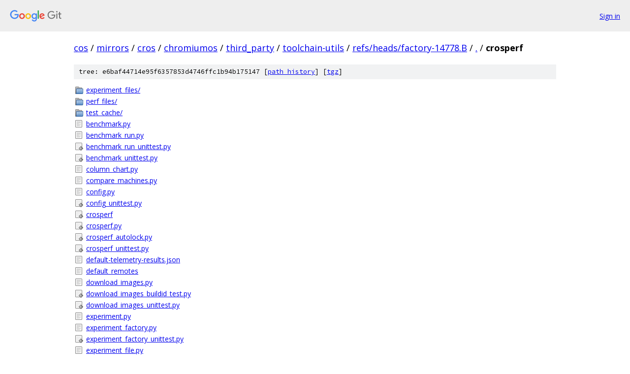

--- FILE ---
content_type: text/html; charset=utf-8
request_url: https://cos.googlesource.com/mirrors/cros/chromiumos/third_party/toolchain-utils/+/refs/heads/factory-14778.B/crosperf/
body_size: 2384
content:
<!DOCTYPE html><html lang="en"><head><meta charset="utf-8"><meta name="viewport" content="width=device-width, initial-scale=1"><title>crosperf - mirrors/cros/chromiumos/third_party/toolchain-utils - Git at Google</title><link rel="stylesheet" type="text/css" href="/+static/base.css"><link rel="stylesheet" type="text/css" href="/+static/doc.css"><link rel="stylesheet" type="text/css" href="/+static/prettify/prettify.css"><!-- default customHeadTagPart --></head><body class="Site"><header class="Site-header"><div class="Header"><a class="Header-image" href="/"><img src="//www.gstatic.com/images/branding/lockups/2x/lockup_git_color_108x24dp.png" width="108" height="24" alt="Google Git"></a><div class="Header-menu"> <a class="Header-menuItem" href="https://accounts.google.com/AccountChooser?faa=1&amp;continue=https://cos.googlesource.com/login/mirrors/cros/chromiumos/third_party/toolchain-utils/%2B/refs/heads/factory-14778.B/crosperf">Sign in</a> </div></div></header><div class="Site-content"><div class="Container "><div class="Breadcrumbs"><a class="Breadcrumbs-crumb" href="/?format=HTML">cos</a> / <a class="Breadcrumbs-crumb" href="/mirrors/">mirrors</a> / <a class="Breadcrumbs-crumb" href="/mirrors/cros/">cros</a> / <a class="Breadcrumbs-crumb" href="/mirrors/cros/chromiumos/">chromiumos</a> / <a class="Breadcrumbs-crumb" href="/mirrors/cros/chromiumos/third_party/">third_party</a> / <a class="Breadcrumbs-crumb" href="/mirrors/cros/chromiumos/third_party/toolchain-utils/">toolchain-utils</a> / <a class="Breadcrumbs-crumb" href="/mirrors/cros/chromiumos/third_party/toolchain-utils/+/refs/heads/factory-14778.B">refs/heads/factory-14778.B</a> / <a class="Breadcrumbs-crumb" href="/mirrors/cros/chromiumos/third_party/toolchain-utils/+/refs/heads/factory-14778.B/">.</a> / <span class="Breadcrumbs-crumb">crosperf</span></div><div class="TreeDetail"><div class="u-sha1 u-monospace TreeDetail-sha1">tree: e6baf44714e95f6357853d4746ffc1b94b175147 [<a href="/mirrors/cros/chromiumos/third_party/toolchain-utils/+log/refs/heads/factory-14778.B/crosperf">path history</a>] <span>[<a href="/mirrors/cros/chromiumos/third_party/toolchain-utils/+archive/refs/heads/factory-14778.B/crosperf.tar.gz">tgz</a>]</span></div><ol class="FileList"><li class="FileList-item FileList-item--gitTree" title="Tree - experiment_files/"><a class="FileList-itemLink" href="/mirrors/cros/chromiumos/third_party/toolchain-utils/+/refs/heads/factory-14778.B/crosperf/experiment_files/">experiment_files/</a></li><li class="FileList-item FileList-item--gitTree" title="Tree - perf_files/"><a class="FileList-itemLink" href="/mirrors/cros/chromiumos/third_party/toolchain-utils/+/refs/heads/factory-14778.B/crosperf/perf_files/">perf_files/</a></li><li class="FileList-item FileList-item--gitTree" title="Tree - test_cache/"><a class="FileList-itemLink" href="/mirrors/cros/chromiumos/third_party/toolchain-utils/+/refs/heads/factory-14778.B/crosperf/test_cache/">test_cache/</a></li><li class="FileList-item FileList-item--regularFile" title="Regular file - benchmark.py"><a class="FileList-itemLink" href="/mirrors/cros/chromiumos/third_party/toolchain-utils/+/refs/heads/factory-14778.B/crosperf/benchmark.py">benchmark.py</a></li><li class="FileList-item FileList-item--regularFile" title="Regular file - benchmark_run.py"><a class="FileList-itemLink" href="/mirrors/cros/chromiumos/third_party/toolchain-utils/+/refs/heads/factory-14778.B/crosperf/benchmark_run.py">benchmark_run.py</a></li><li class="FileList-item FileList-item--executableFile" title="Executable file - benchmark_run_unittest.py"><a class="FileList-itemLink" href="/mirrors/cros/chromiumos/third_party/toolchain-utils/+/refs/heads/factory-14778.B/crosperf/benchmark_run_unittest.py">benchmark_run_unittest.py</a></li><li class="FileList-item FileList-item--executableFile" title="Executable file - benchmark_unittest.py"><a class="FileList-itemLink" href="/mirrors/cros/chromiumos/third_party/toolchain-utils/+/refs/heads/factory-14778.B/crosperf/benchmark_unittest.py">benchmark_unittest.py</a></li><li class="FileList-item FileList-item--regularFile" title="Regular file - column_chart.py"><a class="FileList-itemLink" href="/mirrors/cros/chromiumos/third_party/toolchain-utils/+/refs/heads/factory-14778.B/crosperf/column_chart.py">column_chart.py</a></li><li class="FileList-item FileList-item--regularFile" title="Regular file - compare_machines.py"><a class="FileList-itemLink" href="/mirrors/cros/chromiumos/third_party/toolchain-utils/+/refs/heads/factory-14778.B/crosperf/compare_machines.py">compare_machines.py</a></li><li class="FileList-item FileList-item--regularFile" title="Regular file - config.py"><a class="FileList-itemLink" href="/mirrors/cros/chromiumos/third_party/toolchain-utils/+/refs/heads/factory-14778.B/crosperf/config.py">config.py</a></li><li class="FileList-item FileList-item--executableFile" title="Executable file - config_unittest.py"><a class="FileList-itemLink" href="/mirrors/cros/chromiumos/third_party/toolchain-utils/+/refs/heads/factory-14778.B/crosperf/config_unittest.py">config_unittest.py</a></li><li class="FileList-item FileList-item--executableFile" title="Executable file - crosperf"><a class="FileList-itemLink" href="/mirrors/cros/chromiumos/third_party/toolchain-utils/+/refs/heads/factory-14778.B/crosperf/crosperf">crosperf</a></li><li class="FileList-item FileList-item--executableFile" title="Executable file - crosperf.py"><a class="FileList-itemLink" href="/mirrors/cros/chromiumos/third_party/toolchain-utils/+/refs/heads/factory-14778.B/crosperf/crosperf.py">crosperf.py</a></li><li class="FileList-item FileList-item--executableFile" title="Executable file - crosperf_autolock.py"><a class="FileList-itemLink" href="/mirrors/cros/chromiumos/third_party/toolchain-utils/+/refs/heads/factory-14778.B/crosperf/crosperf_autolock.py">crosperf_autolock.py</a></li><li class="FileList-item FileList-item--executableFile" title="Executable file - crosperf_unittest.py"><a class="FileList-itemLink" href="/mirrors/cros/chromiumos/third_party/toolchain-utils/+/refs/heads/factory-14778.B/crosperf/crosperf_unittest.py">crosperf_unittest.py</a></li><li class="FileList-item FileList-item--regularFile" title="Regular file - default-telemetry-results.json"><a class="FileList-itemLink" href="/mirrors/cros/chromiumos/third_party/toolchain-utils/+/refs/heads/factory-14778.B/crosperf/default-telemetry-results.json">default-telemetry-results.json</a></li><li class="FileList-item FileList-item--regularFile" title="Regular file - default_remotes"><a class="FileList-itemLink" href="/mirrors/cros/chromiumos/third_party/toolchain-utils/+/refs/heads/factory-14778.B/crosperf/default_remotes">default_remotes</a></li><li class="FileList-item FileList-item--regularFile" title="Regular file - download_images.py"><a class="FileList-itemLink" href="/mirrors/cros/chromiumos/third_party/toolchain-utils/+/refs/heads/factory-14778.B/crosperf/download_images.py">download_images.py</a></li><li class="FileList-item FileList-item--executableFile" title="Executable file - download_images_buildid_test.py"><a class="FileList-itemLink" href="/mirrors/cros/chromiumos/third_party/toolchain-utils/+/refs/heads/factory-14778.B/crosperf/download_images_buildid_test.py">download_images_buildid_test.py</a></li><li class="FileList-item FileList-item--executableFile" title="Executable file - download_images_unittest.py"><a class="FileList-itemLink" href="/mirrors/cros/chromiumos/third_party/toolchain-utils/+/refs/heads/factory-14778.B/crosperf/download_images_unittest.py">download_images_unittest.py</a></li><li class="FileList-item FileList-item--regularFile" title="Regular file - experiment.py"><a class="FileList-itemLink" href="/mirrors/cros/chromiumos/third_party/toolchain-utils/+/refs/heads/factory-14778.B/crosperf/experiment.py">experiment.py</a></li><li class="FileList-item FileList-item--regularFile" title="Regular file - experiment_factory.py"><a class="FileList-itemLink" href="/mirrors/cros/chromiumos/third_party/toolchain-utils/+/refs/heads/factory-14778.B/crosperf/experiment_factory.py">experiment_factory.py</a></li><li class="FileList-item FileList-item--executableFile" title="Executable file - experiment_factory_unittest.py"><a class="FileList-itemLink" href="/mirrors/cros/chromiumos/third_party/toolchain-utils/+/refs/heads/factory-14778.B/crosperf/experiment_factory_unittest.py">experiment_factory_unittest.py</a></li><li class="FileList-item FileList-item--regularFile" title="Regular file - experiment_file.py"><a class="FileList-itemLink" href="/mirrors/cros/chromiumos/third_party/toolchain-utils/+/refs/heads/factory-14778.B/crosperf/experiment_file.py">experiment_file.py</a></li><li class="FileList-item FileList-item--executableFile" title="Executable file - experiment_file_unittest.py"><a class="FileList-itemLink" href="/mirrors/cros/chromiumos/third_party/toolchain-utils/+/refs/heads/factory-14778.B/crosperf/experiment_file_unittest.py">experiment_file_unittest.py</a></li><li class="FileList-item FileList-item--regularFile" title="Regular file - experiment_runner.py"><a class="FileList-itemLink" href="/mirrors/cros/chromiumos/third_party/toolchain-utils/+/refs/heads/factory-14778.B/crosperf/experiment_runner.py">experiment_runner.py</a></li><li class="FileList-item FileList-item--executableFile" title="Executable file - experiment_runner_unittest.py"><a class="FileList-itemLink" href="/mirrors/cros/chromiumos/third_party/toolchain-utils/+/refs/heads/factory-14778.B/crosperf/experiment_runner_unittest.py">experiment_runner_unittest.py</a></li><li class="FileList-item FileList-item--regularFile" title="Regular file - experiment_status.py"><a class="FileList-itemLink" href="/mirrors/cros/chromiumos/third_party/toolchain-utils/+/refs/heads/factory-14778.B/crosperf/experiment_status.py">experiment_status.py</a></li><li class="FileList-item FileList-item--regularFile" title="Regular file - field.py"><a class="FileList-itemLink" href="/mirrors/cros/chromiumos/third_party/toolchain-utils/+/refs/heads/factory-14778.B/crosperf/field.py">field.py</a></li><li class="FileList-item FileList-item--executableFile" title="Executable file - flag_test_unittest.py"><a class="FileList-itemLink" href="/mirrors/cros/chromiumos/third_party/toolchain-utils/+/refs/heads/factory-14778.B/crosperf/flag_test_unittest.py">flag_test_unittest.py</a></li><li class="FileList-item FileList-item--executableFile" title="Executable file - generate_report.py"><a class="FileList-itemLink" href="/mirrors/cros/chromiumos/third_party/toolchain-utils/+/refs/heads/factory-14778.B/crosperf/generate_report.py">generate_report.py</a></li><li class="FileList-item FileList-item--executableFile" title="Executable file - generate_report_unittest.py"><a class="FileList-itemLink" href="/mirrors/cros/chromiumos/third_party/toolchain-utils/+/refs/heads/factory-14778.B/crosperf/generate_report_unittest.py">generate_report_unittest.py</a></li><li class="FileList-item FileList-item--regularFile" title="Regular file - help.py"><a class="FileList-itemLink" href="/mirrors/cros/chromiumos/third_party/toolchain-utils/+/refs/heads/factory-14778.B/crosperf/help.py">help.py</a></li><li class="FileList-item FileList-item--regularFile" title="Regular file - image_checksummer.py"><a class="FileList-itemLink" href="/mirrors/cros/chromiumos/third_party/toolchain-utils/+/refs/heads/factory-14778.B/crosperf/image_checksummer.py">image_checksummer.py</a></li><li class="FileList-item FileList-item--regularFile" title="Regular file - label.py"><a class="FileList-itemLink" href="/mirrors/cros/chromiumos/third_party/toolchain-utils/+/refs/heads/factory-14778.B/crosperf/label.py">label.py</a></li><li class="FileList-item FileList-item--regularFile" title="Regular file - machine_image_manager.py"><a class="FileList-itemLink" href="/mirrors/cros/chromiumos/third_party/toolchain-utils/+/refs/heads/factory-14778.B/crosperf/machine_image_manager.py">machine_image_manager.py</a></li><li class="FileList-item FileList-item--executableFile" title="Executable file - machine_image_manager_unittest.py"><a class="FileList-itemLink" href="/mirrors/cros/chromiumos/third_party/toolchain-utils/+/refs/heads/factory-14778.B/crosperf/machine_image_manager_unittest.py">machine_image_manager_unittest.py</a></li><li class="FileList-item FileList-item--regularFile" title="Regular file - machine_manager.py"><a class="FileList-itemLink" href="/mirrors/cros/chromiumos/third_party/toolchain-utils/+/refs/heads/factory-14778.B/crosperf/machine_manager.py">machine_manager.py</a></li><li class="FileList-item FileList-item--executableFile" title="Executable file - machine_manager_unittest.py"><a class="FileList-itemLink" href="/mirrors/cros/chromiumos/third_party/toolchain-utils/+/refs/heads/factory-14778.B/crosperf/machine_manager_unittest.py">machine_manager_unittest.py</a></li><li class="FileList-item FileList-item--regularFile" title="Regular file - mock_instance.py"><a class="FileList-itemLink" href="/mirrors/cros/chromiumos/third_party/toolchain-utils/+/refs/heads/factory-14778.B/crosperf/mock_instance.py">mock_instance.py</a></li><li class="FileList-item FileList-item--regularFile" title="Regular file - README.md"><a class="FileList-itemLink" href="/mirrors/cros/chromiumos/third_party/toolchain-utils/+/refs/heads/factory-14778.B/crosperf/README.md">README.md</a></li><li class="FileList-item FileList-item--regularFile" title="Regular file - results_cache.py"><a class="FileList-itemLink" href="/mirrors/cros/chromiumos/third_party/toolchain-utils/+/refs/heads/factory-14778.B/crosperf/results_cache.py">results_cache.py</a></li><li class="FileList-item FileList-item--executableFile" title="Executable file - results_cache_unittest.py"><a class="FileList-itemLink" href="/mirrors/cros/chromiumos/third_party/toolchain-utils/+/refs/heads/factory-14778.B/crosperf/results_cache_unittest.py">results_cache_unittest.py</a></li><li class="FileList-item FileList-item--regularFile" title="Regular file - results_organizer.py"><a class="FileList-itemLink" href="/mirrors/cros/chromiumos/third_party/toolchain-utils/+/refs/heads/factory-14778.B/crosperf/results_organizer.py">results_organizer.py</a></li><li class="FileList-item FileList-item--executableFile" title="Executable file - results_organizer_unittest.py"><a class="FileList-itemLink" href="/mirrors/cros/chromiumos/third_party/toolchain-utils/+/refs/heads/factory-14778.B/crosperf/results_organizer_unittest.py">results_organizer_unittest.py</a></li><li class="FileList-item FileList-item--regularFile" title="Regular file - results_report.py"><a class="FileList-itemLink" href="/mirrors/cros/chromiumos/third_party/toolchain-utils/+/refs/heads/factory-14778.B/crosperf/results_report.py">results_report.py</a></li><li class="FileList-item FileList-item--regularFile" title="Regular file - results_report_templates.py"><a class="FileList-itemLink" href="/mirrors/cros/chromiumos/third_party/toolchain-utils/+/refs/heads/factory-14778.B/crosperf/results_report_templates.py">results_report_templates.py</a></li><li class="FileList-item FileList-item--executableFile" title="Executable file - results_report_unittest.py"><a class="FileList-itemLink" href="/mirrors/cros/chromiumos/third_party/toolchain-utils/+/refs/heads/factory-14778.B/crosperf/results_report_unittest.py">results_report_unittest.py</a></li><li class="FileList-item FileList-item--executableFile" title="Executable file - run_tests.sh"><a class="FileList-itemLink" href="/mirrors/cros/chromiumos/third_party/toolchain-utils/+/refs/heads/factory-14778.B/crosperf/run_tests.sh">run_tests.sh</a></li><li class="FileList-item FileList-item--regularFile" title="Regular file - schedv2.py"><a class="FileList-itemLink" href="/mirrors/cros/chromiumos/third_party/toolchain-utils/+/refs/heads/factory-14778.B/crosperf/schedv2.py">schedv2.py</a></li><li class="FileList-item FileList-item--executableFile" title="Executable file - schedv2_unittest.py"><a class="FileList-itemLink" href="/mirrors/cros/chromiumos/third_party/toolchain-utils/+/refs/heads/factory-14778.B/crosperf/schedv2_unittest.py">schedv2_unittest.py</a></li><li class="FileList-item FileList-item--regularFile" title="Regular file - settings.py"><a class="FileList-itemLink" href="/mirrors/cros/chromiumos/third_party/toolchain-utils/+/refs/heads/factory-14778.B/crosperf/settings.py">settings.py</a></li><li class="FileList-item FileList-item--regularFile" title="Regular file - settings_factory.py"><a class="FileList-itemLink" href="/mirrors/cros/chromiumos/third_party/toolchain-utils/+/refs/heads/factory-14778.B/crosperf/settings_factory.py">settings_factory.py</a></li><li class="FileList-item FileList-item--executableFile" title="Executable file - settings_factory_unittest.py"><a class="FileList-itemLink" href="/mirrors/cros/chromiumos/third_party/toolchain-utils/+/refs/heads/factory-14778.B/crosperf/settings_factory_unittest.py">settings_factory_unittest.py</a></li><li class="FileList-item FileList-item--executableFile" title="Executable file - settings_unittest.py"><a class="FileList-itemLink" href="/mirrors/cros/chromiumos/third_party/toolchain-utils/+/refs/heads/factory-14778.B/crosperf/settings_unittest.py">settings_unittest.py</a></li><li class="FileList-item FileList-item--regularFile" title="Regular file - suite_runner.py"><a class="FileList-itemLink" href="/mirrors/cros/chromiumos/third_party/toolchain-utils/+/refs/heads/factory-14778.B/crosperf/suite_runner.py">suite_runner.py</a></li><li class="FileList-item FileList-item--executableFile" title="Executable file - suite_runner_unittest.py"><a class="FileList-itemLink" href="/mirrors/cros/chromiumos/third_party/toolchain-utils/+/refs/heads/factory-14778.B/crosperf/suite_runner_unittest.py">suite_runner_unittest.py</a></li><li class="FileList-item FileList-item--regularFile" title="Regular file - test_flag.py"><a class="FileList-itemLink" href="/mirrors/cros/chromiumos/third_party/toolchain-utils/+/refs/heads/factory-14778.B/crosperf/test_flag.py">test_flag.py</a></li><li class="FileList-item FileList-item--executableFile" title="Executable file - translate_xbuddy.py"><a class="FileList-itemLink" href="/mirrors/cros/chromiumos/third_party/toolchain-utils/+/refs/heads/factory-14778.B/crosperf/translate_xbuddy.py">translate_xbuddy.py</a></li><li class="FileList-item FileList-item--regularFile" title="Regular file - unittest_keyval_file.txt"><a class="FileList-itemLink" href="/mirrors/cros/chromiumos/third_party/toolchain-utils/+/refs/heads/factory-14778.B/crosperf/unittest_keyval_file.txt">unittest_keyval_file.txt</a></li></ol><div class="InlineReadme"><div class="InlineReadme-path">crosperf/README.md</div><div class="doc"><h1><a class="h" name="experiment_files" href="#experiment_files"><span></span></a>experiment_files</h1><p>To use these experiment files, replace the board, remote and images placeholders and run crosperf on them.</p><p>Further information about crosperf: <a href="https://sites.google.com/a/google.com/chromeos-toolchain-team-home2/home/team-tools-and-scripts/crosperf-cros-image-performance-comparison-tool">https://sites.google.com/a/google.com/chromeos-toolchain-team-home2/home/team-tools-and-scripts/crosperf-cros-image-performance-comparison-tool</a></p><p>The final experiment file should look something like the following (but with different actual values for the fields):</p><pre class="code">board: lumpy
remote: 123.45.67.089

# Add images you want to test:

my_image {
  chromeos_image: /usr/local/chromeos/src/build/images/lumpy/chromiumos_test_image.bin
}

vanilla_image {
   chromeos_root: /usr/local/chromeos
   build: lumpy-release/R35-5672.0.0
}

# Paste experiment benchmarks here. Example, I pasted
# `page_cycler_v2.morejs` here.

# This experiment just runs a short autotest which measures the performance
# of Telemetry&#39;s `page_cycler_v2.morejs`. In addition, it profiles cycles.

perf_args: record -e cycles

benchmark: page_cycler_v2.morejs {
   suite: telemetry_Crosperf
   iterations: 1
}
</pre><h1><a class="h" name="default_remotes" href="#default_remotes"><span></span></a>default_remotes</h1><p>This is the list of machines allocated for toolchain team. This should be kept in sync with: <a href="https://chromeos-swarming.appspot.com/botlist?c=id&amp;c=task&amp;c=label-board&amp;c=label-pool&amp;c=os&amp;c=status&amp;d=asc&amp;f=label-pool%3Atoolchain&amp;k=label-pool&amp;s=id">https://chromeos-swarming.appspot.com/botlist?c=id&amp;c=task&amp;c=label-board&amp;c=label-pool&amp;c=os&amp;c=status&amp;d=asc&amp;f=label-pool%3Atoolchain&amp;k=label-pool&amp;s=id</a></p></div></div></div></div> <!-- Container --></div> <!-- Site-content --><footer class="Site-footer"><div class="Footer"><span class="Footer-poweredBy">Powered by <a href="https://gerrit.googlesource.com/gitiles/">Gitiles</a>| <a href="https://policies.google.com/privacy">Privacy</a>| <a href="https://policies.google.com/terms">Terms</a></span><span class="Footer-formats"><a class="u-monospace Footer-formatsItem" href="?format=TEXT">txt</a> <a class="u-monospace Footer-formatsItem" href="?format=JSON">json</a></span></div></footer></body></html>